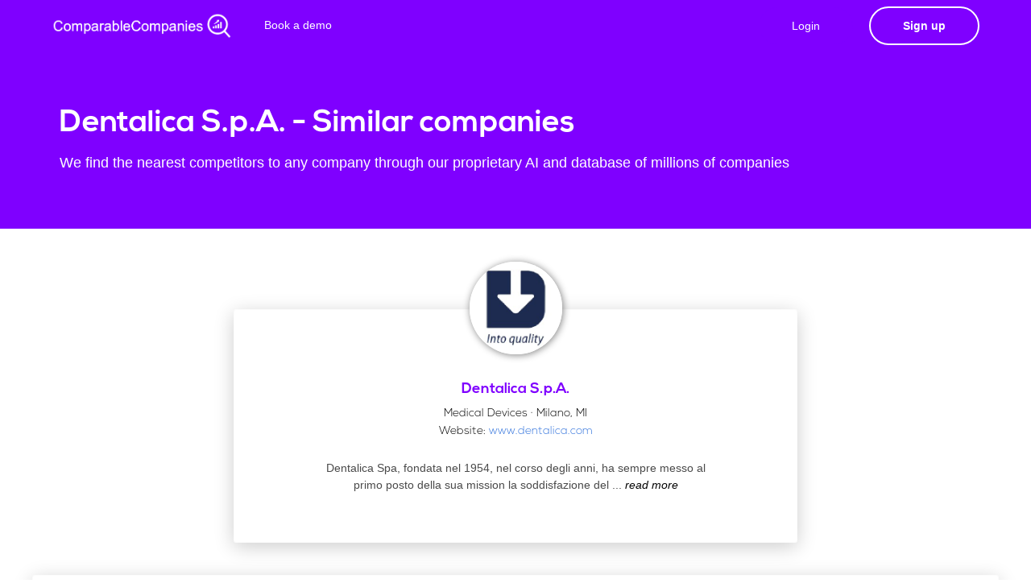

--- FILE ---
content_type: application/javascript
request_url: https://static.comparable-companies.com/assets/js/landing.js
body_size: 687
content:
/*! landing.js | Bulkit | CSS Ninja */

/* ==========================================================================
Landing kit 1 JS file 
========================================================================== */

$(document).ready(function($){
    
    "use strict";
    
    //Toggle the sign up button color when solid navbar comes in
    if ($('.navbar-light').length) {
        $(window).on('scroll', function () {    // this will work when your window scrolled.
            var height = $(window).scrollTop();  //getting the scrolling height of window
            if(height  > 80) {
                $('.button-signup').removeClass('light-btn').addClass('primary-btn');
            } else{
                $('.button-signup').removeClass('primary-btn').addClass('light-btn');
            }
        }); 
    }
    
    //Pricing switch
    $('.pricing-picker span').on("click", function(){
        $('.pricing-picker span.is-active').removeClass('is-active');
        $(this).addClass('is-active');
    })
    //show monthly pricing
    $('#show-monthly').on("click", function(){
        $('.per-year').addClass('is-hidden');
        $('.per-month').removeClass('is-hidden');
    })
    //show annual pricing
    $('#show-annualy').on("click", function(){
        $('.per-month').addClass('is-hidden');
        $('.per-year').removeClass('is-hidden');
    })
    
    //Scroll reveal definitions
    // Declaring defaults
    window.sr = ScrollReveal();

    // Simple reveal
    sr.reveal('.is-title-reveal', { 
        origin: 'bottom',
        distance: '20px',
        duration: 600,
        delay: 100,
        rotate: { x: 0, y: 0, z: 0 },
        opacity: 0,
        scale: 1,
        easing: 'cubic-bezier(0.215, 0.61, 0.355, 1)',
        container: window.document.documentElement,
        mobile: true,
        reset: false,
        useDelay: 'always',
        viewFactor: 0.2,

    });
    
    // Left reveal
    sr.reveal('.is-left-reveal', { 
        origin: 'left',
        distance: '20px',
        duration: 500,
        delay: 150,
        rotate: { x: 0, y: 0, z: 0 },
        opacity: 0,
        scale: 1,
        easing: 'cubic-bezier(0.215, 0.61, 0.355, 1)',
        container: window.document.documentElement,
        mobile: true,
        reset: false,
        useDelay: 'always',
        viewFactor: 0.4,

    });
    
    // Right reveal
    sr.reveal('.is-right-reveal', { 
        origin: 'right',
        distance: '20px',
        duration: 500,
        delay: 150,
        rotate: { x: 0, y: 0, z: 0 },
        opacity: 0,
        scale: 1,
        easing: 'cubic-bezier(0.215, 0.61, 0.355, 1)',
        container: window.document.documentElement,
        mobile: true,
        reset: false,
        useDelay: 'always',
        viewFactor: 0.4,

    });

    // Revealing multiple icons
    sr.reveal('.is-icon-reveal', { 
        origin: 'bottom',
        distance: '20px',
        duration: 600,
        delay: 100,
        rotate: { x: 0, y: 0, z: 0 },
        opacity: 0,
        scale: 1,
        easing: 'cubic-bezier(0.215, 0.61, 0.355, 1)',
        container: window.document.documentElement,
        mobile: true,
        reset: true,
        useDelay: 'always',
        viewFactor: 0.2,

    }, 100);

    // Revealing multiple posts
    sr.reveal('.is-post-reveal', { 
        origin: 'bottom',
        distance: '20px',
        duration: 600,
        delay: 100,
        rotate: { x: 0, y: 0, z: 0 },
        opacity: 0,
        scale: 1,
        easing: 'cubic-bezier(0.215, 0.61, 0.355, 1)',
        container: window.document.documentElement,
        mobile: true,
        reset: false,
        useDelay: 'always',
        viewFactor: 0.2,

    }, 160);

    // Revealing multiple cards
    sr.reveal('.is-card-reveal', { 
        origin: 'bottom',
        distance: '20px',
        duration: 600,
        delay: 100,
        rotate: { x: 0, y: 0, z: 0 },
        opacity: 0,
        scale: 1,
        easing: 'cubic-bezier(0.215, 0.61, 0.355, 1)',
        container: window.document.documentElement,
        mobile: true,
        reset: false,
        useDelay: 'always',
        viewFactor: 0.2,

    }, 160);
    
    // Revealing multiple dots
    sr.reveal('.is-dot-reveal', { 
        origin: 'bottom',
        distance: '20px',
        duration: 600,
        delay: 100,
        rotate: { x: 0, y: 0, z: 0 },
        opacity: 0,
        scale: 1,
        easing: 'cubic-bezier(0.215, 0.61, 0.355, 1)',
        container: window.document.documentElement,
        mobile: true,
        reset: true,
        useDelay: 'always',
        viewFactor: 0.2,

    }, 160);

})